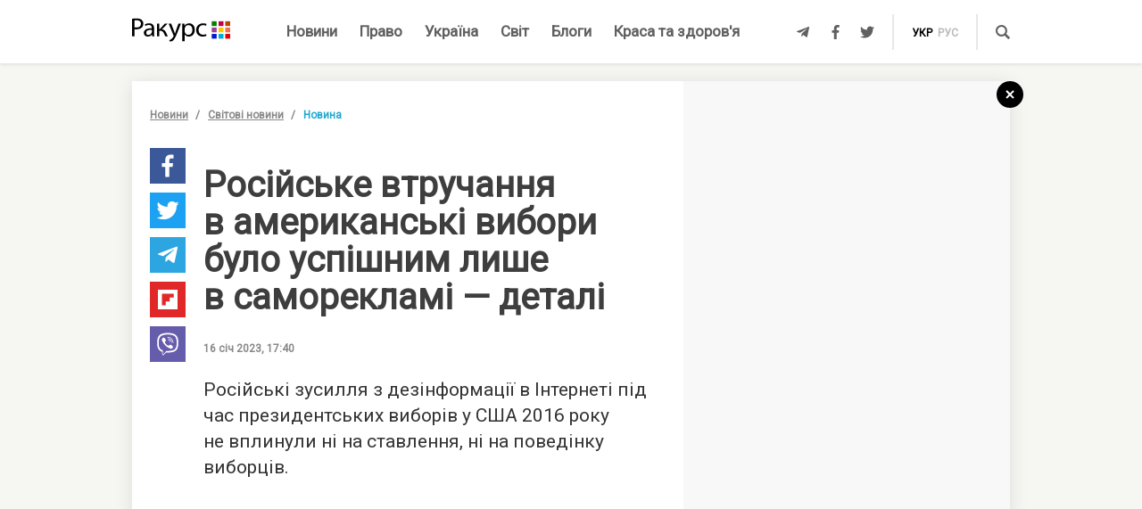

--- FILE ---
content_type: text/html; charset=UTF-8
request_url: https://racurs.ua/ua/n178922-rosiyske-vtruchannya-v-amerykanski-vybory-bulo-uspishnym-lyshe-v-samoreklami-detali.html
body_size: 9764
content:
<!DOCTYPE html><html lang="uk"><head><meta charset="UTF-8">
<title>Російське втручання в американські вибори було успішним лише в саморекламі – агресія росії</title>
<meta http-equiv="X-UA-Compatible" content="IE=edge">
<meta name="viewport" content="width=device-width, user-scalable=no, initial-scale=1.0, maximum-scale=1.0, minimum-scale=1.0">
<link rel="apple-touch-icon" sizes="180x180" href="/static/apple-touch-icon.png">
<link rel="icon" type="image/png" sizes="32x32" href="/static/favicon-32x32.png">
<link rel="icon" type="image/png" sizes="16x16" href="/static/favicon-16x16.png">
<link rel="manifest" href="/static/site.webmanifest">
<link rel="mask-icon" href="/static/safari-pinned-tab.svg" color="#5bbad5">
<meta name="msapplication-TileColor" content="#603cba">
<meta name="theme-color" content="#ffffff">
<link href="/static/css/styles.css?v=48" rel="stylesheet">
<meta name="description" content="Російська дезінформаційна кампанія у США виявилася успішною передусім у саморекламі  власної нібито ефективності">

<link rel="shortcut icon" type="image/x-icon" href="/favicon.ico"/>

<meta name="classification" content="news,Ukrainian news,news articles,editorial articles,blogs,information,worldwide news" />
<meta name="distribution" content="Global" />
<meta name="rating" content="General" />
<meta name="publisher" content="Ракурс" />
<meta name="copyright" content="Ракурс" />
<meta name="google-site-verification" content="uw_LwcWhGzFb8b-20DPF2wl8H3rsozzgvfJWkLjVAhY" />
<meta property="fb:pages" content="476359735731523" />

<link rel="dns-prefetch" href="https://cdn.ampproject.org">


<!-- Global site tag (gtag.js) - Google Analytics -->
<script async src="https://www.googletagmanager.com/gtag/js?id=UA-35562710-1" type="b2c6bacb6922d73dfcfda019-text/javascript"></script>
<script type="b2c6bacb6922d73dfcfda019-text/javascript">
  window.dataLayer = window.dataLayer || [];
  function gtag(){dataLayer.push(arguments);}
  gtag('js', new Date());

  gtag('config', 'UA-35562710-1');
</script>
<script type="b2c6bacb6922d73dfcfda019-text/javascript">
    var Pro = Pro || function () {
    };
    Pro.language = "ua";
    Pro.fbLocale = "uk_UA";
</script>



<meta name="robots" content="index, follow" />
<meta property="og:type" content="article" />
<meta name="keywords" content="агресія Росії, США, Трамп" />
<meta property="twitter:card" content="summary_large_image" />
<meta property="twitter:creator" content="@racursua" />
<meta property="og:title" content="Російське втручання в американські вибори було успішним лише в саморекламі – агресія росії" />
<meta property="twitter:title" content="Російське втручання в американські вибори було успішним лише в саморекламі – агресія росії" />
<meta property="og:url" content="https://racurs.ua/ua/n178922-rosiyske-vtruchannya-v-amerykanski-vybory-bulo-uspishnym-lyshe-v-samoreklami-detali.html" />
<meta property="og:description" content="Російська дезінформаційна кампанія у США виявилася успішною передусім у саморекламі  власної нібито ефективності" />
<meta property="twitter:description" content="Російська дезінформаційна кампанія у США виявилася успішною передусім у саморекламі  власної нібито ефективності" />
<meta property="og:image" content="https://racurs.ua/content/images/Publication/News/17/89/22/preview_w696zc1.jpg" />
<meta property="twitter:image" content="https://racurs.ua/content/images/Publication/News/17/89/22/preview_w696zc1.jpg" />
<link rel="next" href="/ua/n178921-zvilnyty-arestovycha-nardepy-zbyraut-pidpysy-pid-zvernennyam-do-iermaka.html" />
<link rel="previous" href="/ua/n178923-povitryanyh-tryvog-moje-pobilshaty-cherez-rosiyski-navchannya-u-bilorusi-povitryani-syly.html" />
<link hreflang="uk" rel="alternate" href="https://racurs.ua/ua/n178922-rosiyske-vtruchannya-v-amerykanski-vybory-bulo-uspishnym-lyshe-v-samoreklami-detali.html" />
<link rel="canonical" href="https://racurs.ua/ua/n178922-rosiyske-vtruchannya-v-amerykanski-vybory-bulo-uspishnym-lyshe-v-samoreklami-detali.html" />
<link hreflang="ru" rel="alternate" href="https://racurs.ua/n178922-rossiyskoe-vmeshatelstvo-v-amerikanskie-vybory-bylo-uspeshnym-tolko-v-samoreklame-detali.html" />
<script data-cfasync="false" nonce="3d11ff47-596c-48c3-948e-7dc0eb7ccffa">try{(function(w,d){!function(j,k,l,m){if(j.zaraz)console.error("zaraz is loaded twice");else{j[l]=j[l]||{};j[l].executed=[];j.zaraz={deferred:[],listeners:[]};j.zaraz._v="5874";j.zaraz._n="3d11ff47-596c-48c3-948e-7dc0eb7ccffa";j.zaraz.q=[];j.zaraz._f=function(n){return async function(){var o=Array.prototype.slice.call(arguments);j.zaraz.q.push({m:n,a:o})}};for(const p of["track","set","debug"])j.zaraz[p]=j.zaraz._f(p);j.zaraz.init=()=>{var q=k.getElementsByTagName(m)[0],r=k.createElement(m),s=k.getElementsByTagName("title")[0];s&&(j[l].t=k.getElementsByTagName("title")[0].text);j[l].x=Math.random();j[l].w=j.screen.width;j[l].h=j.screen.height;j[l].j=j.innerHeight;j[l].e=j.innerWidth;j[l].l=j.location.href;j[l].r=k.referrer;j[l].k=j.screen.colorDepth;j[l].n=k.characterSet;j[l].o=(new Date).getTimezoneOffset();if(j.dataLayer)for(const t of Object.entries(Object.entries(dataLayer).reduce((u,v)=>({...u[1],...v[1]}),{})))zaraz.set(t[0],t[1],{scope:"page"});j[l].q=[];for(;j.zaraz.q.length;){const w=j.zaraz.q.shift();j[l].q.push(w)}r.defer=!0;for(const x of[localStorage,sessionStorage])Object.keys(x||{}).filter(z=>z.startsWith("_zaraz_")).forEach(y=>{try{j[l]["z_"+y.slice(7)]=JSON.parse(x.getItem(y))}catch{j[l]["z_"+y.slice(7)]=x.getItem(y)}});r.referrerPolicy="origin";r.src="/cdn-cgi/zaraz/s.js?z="+btoa(encodeURIComponent(JSON.stringify(j[l])));q.parentNode.insertBefore(r,q)};["complete","interactive"].includes(k.readyState)?zaraz.init():j.addEventListener("DOMContentLoaded",zaraz.init)}}(w,d,"zarazData","script");window.zaraz._p=async d$=>new Promise(ea=>{if(d$){d$.e&&d$.e.forEach(eb=>{try{const ec=d.querySelector("script[nonce]"),ed=ec?.nonce||ec?.getAttribute("nonce"),ee=d.createElement("script");ed&&(ee.nonce=ed);ee.innerHTML=eb;ee.onload=()=>{d.head.removeChild(ee)};d.head.appendChild(ee)}catch(ef){console.error(`Error executing script: ${eb}\n`,ef)}});Promise.allSettled((d$.f||[]).map(eg=>fetch(eg[0],eg[1])))}ea()});zaraz._p({"e":["(function(w,d){})(window,document)"]});})(window,document)}catch(e){throw fetch("/cdn-cgi/zaraz/t"),e;};</script></head><body><div id="fb-root"></div>
<!--<div class="main_advertisement">-->
<!--</div>-->

<header id="headerNav" class="header_menu">
    <div class="container">
        <section class="left_side">
            <button class="nav_toggle">
                <span></span>
                <span></span>
                <span></span>
            </button>
            <a class="logo" href="https://racurs.ua/ua">
                <img src="/static/img/logo.svg" alt="Ракурс">
            </a>
        </section>
        <nav class="main_menu">
    <ul>
                                <li class="main_menu_item color_news">
                <a class="link" href="/ua/news-all.html">Новини</a>
                            </li>
                                <li class="main_menu_item color_law">
                <a class="link" href="/ua/pravo.html">Право</a>
                                    <ul class="submenu">
                                                    <li><a href="/ua/pravo/prava-cheloveka.html">Права людини</a></li>
                                                    <li><a href="/ua/pravo/zakon-pravo.html">Закон</a></li>
                                                    <li><a href="/ua/pravo/sud-pravo-zakon.html">Суд</a></li>
                                                    <li><a href="/ua/pravo/advokat.html">Адвокатура</a></li>
                                            </ul>
                            </li>
                                <li class="main_menu_item color_ukraine">
                <a class="link" href="/ua/obshestvo.html">Україна</a>
                                    <ul class="submenu">
                                                    <li><a href="/ua/obshestvo/sotsium.html">Громада</a></li>
                                                    <li><a href="/ua/obshestvo/meditsina-zdorovje.html">Медицина</a></li>
                                                    <li><a href="/ua/obshestvo/politika.html">Політика</a></li>
                                                    <li><a href="/ua/obshestvo/obrazovanie.html">Освіта</a></li>
                                                    <li><a href="/ua/obshestvo/economika.html">Гроші</a></li>
                                                    <li><a href="/ua/obshestvo/potrebitel.html">Якість життя</a></li>
                                            </ul>
                            </li>
                                <li class="main_menu_item color_world">
                <a class="link" href="/ua/mir.html">Світ</a>
                            </li>
                                <li class="main_menu_item color_blogs">
                <a class="link" href="/ua/blogs.html">Блоги</a>
                            </li>
                                <li class="main_menu_item color_beauty_health">
                <a class="link" href="/ua/krasota-i-zdorovie.html">Краса та здоров'я</a>
                                    <ul class="submenu">
                                                    <li><a href="/ua/krasota-i-zdorovie/medicina.html">Здоров'я</a></li>
                                                    <li><a href="/ua/krasota-i-zdorovie/psyhologia.html">Психологія</a></li>
                                                    <li><a href="/ua/krasota-i-zdorovie/kosmetologiya.html">Косметологія</a></li>
                                            </ul>
                            </li>
            </ul>
</nav>        <section class="right_side">
            <ul class="social">
            <li>
            <a class="icon tlgrm" href="https://t.me/lex_info" target="_blank" rel="nofollow" itemprop="sameAs">
                <i class="fab fa-telegram-plane"></i>
            </a>
        </li>
            <li>
            <a class="icon fb" href="https://www.facebook.com/RacursUA/" target="_blank" rel="nofollow" itemprop="sameAs">
                <i class="fab fa-facebook-f"></i>
            </a>
        </li>
            <li>
            <a class="icon twi" href="https://twitter.com/racursua" target="_blank" rel="nofollow" itemprop="sameAs">
                <i class="fab fa-twitter"></i>
            </a>
        </li>
    </ul>            <ul class="lang_switch">
            <li>
            <a class="current" href="/ua/n178922-rosiyske-vtruchannya-v-amerykanski-vybory-bulo-uspishnym-lyshe-v-samoreklami-detali.html" title="Українська" hreflang="uk">укр</a>
        </li>
            <li>
            <a  href="/n178922-rossiyskoe-vmeshatelstvo-v-amerikanskie-vybory-bylo-uspeshnym-tolko-v-samoreklame-detali.html" title="Русский" hreflang="ru">рус</a>
        </li>
    </ul>            <a class="mob-link" href="/ua/news-all.html">
                Новини            </a>
            <button type="button" data-type="open-search-input" class="search_btn">
                <span class="icon search"></span>
            </button>
            <form class="search-container" action="/search.html">
                <button type="submit" class="search_btn">
                    <span class="icon search"></span>
                </button>
                <input type="text" placeholder="Пошук" name="s[search]">
                <button type="button" class="close">
                    <i class="fas fa-times-circle"></i>
                </button>
            </form>
        </section>
    </div>
</header>

<div class="menu_sidebar_wr">
    <div class="menu_sidebar">
        <nav class="mob_menu">
    <ul>
                                <li class="mob_menu_item color_news">
                <div class="item_btn">
                    <a class="link" href="/ua/news-all.html">Новини</a>
                                    </div>
                            </li>
                                <li class="mob_menu_item color_law">
                <div class="item_btn">
                    <a class="link" href="/ua/pravo.html">Право</a>
                                            <button type="button" class="toggle"><i class="fas fa-angle-up"></i></button>
                                    </div>
                                    <ul class="dropdown">
                                                    <li><a href="/ua/pravo/prava-cheloveka.html">Права людини</a></li>
                                                    <li><a href="/ua/pravo/zakon-pravo.html">Закон</a></li>
                                                    <li><a href="/ua/pravo/sud-pravo-zakon.html">Суд</a></li>
                                                    <li><a href="/ua/pravo/advokat.html">Адвокатура</a></li>
                                            </ul>
                            </li>
                                <li class="mob_menu_item color_ukraine">
                <div class="item_btn">
                    <a class="link" href="/ua/obshestvo.html">Україна</a>
                                            <button type="button" class="toggle"><i class="fas fa-angle-up"></i></button>
                                    </div>
                                    <ul class="dropdown">
                                                    <li><a href="/ua/obshestvo/sotsium.html">Громада</a></li>
                                                    <li><a href="/ua/obshestvo/meditsina-zdorovje.html">Медицина</a></li>
                                                    <li><a href="/ua/obshestvo/politika.html">Політика</a></li>
                                                    <li><a href="/ua/obshestvo/obrazovanie.html">Освіта</a></li>
                                                    <li><a href="/ua/obshestvo/economika.html">Гроші</a></li>
                                                    <li><a href="/ua/obshestvo/potrebitel.html">Якість життя</a></li>
                                            </ul>
                            </li>
                                <li class="mob_menu_item color_world">
                <div class="item_btn">
                    <a class="link" href="/ua/mir.html">Світ</a>
                                    </div>
                            </li>
                                <li class="mob_menu_item color_blogs">
                <div class="item_btn">
                    <a class="link" href="/ua/blogs.html">Блоги</a>
                                    </div>
                            </li>
                                <li class="mob_menu_item color_beauty_health">
                <div class="item_btn">
                    <a class="link" href="/ua/krasota-i-zdorovie.html">Краса та здоров'я</a>
                                            <button type="button" class="toggle"><i class="fas fa-angle-up"></i></button>
                                    </div>
                                    <ul class="dropdown">
                                                    <li><a href="/ua/krasota-i-zdorovie/medicina.html">Здоров'я</a></li>
                                                    <li><a href="/ua/krasota-i-zdorovie/psyhologia.html">Психологія</a></li>
                                                    <li><a href="/ua/krasota-i-zdorovie/kosmetologiya.html">Косметологія</a></li>
                                            </ul>
                            </li>
            </ul>
</nav>
        <div class="wrapper">
            <form class="search-container" action="/search.html">
                <button type="submit" class="search_btn">
                    <span class="icon search"></span>
                </button>
                <input type="text" placeholder="Пошук" name="s[search]">
            </form>
            <ul class="social">
            <li>
            <a class="icon tlgrm" href="https://t.me/lex_info" target="_blank" rel="nofollow" itemprop="sameAs">
                <i class="fab fa-telegram-plane"></i>
            </a>
        </li>
            <li>
            <a class="icon fb" href="https://www.facebook.com/RacursUA/" target="_blank" rel="nofollow" itemprop="sameAs">
                <i class="fab fa-facebook-f"></i>
            </a>
        </li>
            <li>
            <a class="icon twi" href="https://twitter.com/racursua" target="_blank" rel="nofollow" itemprop="sameAs">
                <i class="fab fa-twitter"></i>
            </a>
        </li>
    </ul>        </div>
    </div>
    <div class="backdrop"></div>
</div><main class="main-content inner-page"><div class="inner-page-container"><div class="social-sidebar-wr"><ul class="big_social sticky hide">    <li><a href="https://facebook.com/sharer/sharer.php?u=https%3A%2F%2Fracurs.ua%2Fn178922-rosiyske-vtruchannya-v-amerykanski-vybory-bulo-uspishnym-lyshe-v-samoreklami-detali.html" class="icon fb" target="_blank"><i class="fab fa-facebook-f"></i></a></li>
    <li><a href="https://twitter.com/intent/tweet/?url=https%3A%2F%2Fracurs.ua%2Fn178922-rosiyske-vtruchannya-v-amerykanski-vybory-bulo-uspishnym-lyshe-v-samoreklami-detali.html&amp;text=%D0%A0%D0%BE%D1%81%D1%96%D0%B9%D1%81%D1%8C%D0%BA%D0%B5+%D0%B2%D1%82%D1%80%D1%83%D1%87%D0%B0%D0%BD%D0%BD%D1%8F+%D0%B2+%D0%B0%D0%BC%D0%B5%D1%80%D0%B8%D0%BA%D0%B0%D0%BD%D1%81%D1%8C%D0%BA%D1%96+%D0%B2%D0%B8%D0%B1%D0%BE%D1%80%D0%B8+%D0%B1%D1%83%D0%BB%D0%BE+%D1%83%D1%81%D0%BF%D1%96%D1%88%D0%BD%D0%B8%D0%BC+%D0%BB%D0%B8%D1%88%D0%B5+%D0%B2+%D1%81%D0%B0%D0%BC%D0%BE%D1%80%D0%B5%D0%BA%D0%BB%D0%B0%D0%BC%D1%96+%E2%80%93+%D0%B0%D0%B3%D1%80%D0%B5%D1%81%D1%96%D1%8F+%D1%80%D0%BE%D1%81%D1%96%D1%97" class="icon twi" target="_blank"><i class="fab fa-twitter"></i></a></li>
    <li><a href="https://telegram.me/share/url?url=https%3A%2F%2Fracurs.ua%2Fn178922-rosiyske-vtruchannya-v-amerykanski-vybory-bulo-uspishnym-lyshe-v-samoreklami-detali.html&amp;text=%D0%A0%D0%BE%D1%81%D1%96%D0%B9%D1%81%D1%8C%D0%BA%D0%B5+%D0%B2%D1%82%D1%80%D1%83%D1%87%D0%B0%D0%BD%D0%BD%D1%8F+%D0%B2+%D0%B0%D0%BC%D0%B5%D1%80%D0%B8%D0%BA%D0%B0%D0%BD%D1%81%D1%8C%D0%BA%D1%96+%D0%B2%D0%B8%D0%B1%D0%BE%D1%80%D0%B8+%D0%B1%D1%83%D0%BB%D0%BE+%D1%83%D1%81%D0%BF%D1%96%D1%88%D0%BD%D0%B8%D0%BC+%D0%BB%D0%B8%D1%88%D0%B5+%D0%B2+%D1%81%D0%B0%D0%BC%D0%BE%D1%80%D0%B5%D0%BA%D0%BB%D0%B0%D0%BC%D1%96+%E2%80%93+%D0%B0%D0%B3%D1%80%D0%B5%D1%81%D1%96%D1%8F+%D1%80%D0%BE%D1%81%D1%96%D1%97" class="icon tlgrm" target="_blank"><i class="fab fa-telegram-plane"></i></a></li>
    <li><a href="https://share.flipboard.com/bookmarklet/popout?v=2&amp;url=https%3A%2F%2Fracurs.ua%2Fn178922-rosiyske-vtruchannya-v-amerykanski-vybory-bulo-uspishnym-lyshe-v-samoreklami-detali.html&amp;title=%D0%A0%D0%BE%D1%81%D1%96%D0%B9%D1%81%D1%8C%D0%BA%D0%B5+%D0%B2%D1%82%D1%80%D1%83%D1%87%D0%B0%D0%BD%D0%BD%D1%8F+%D0%B2+%D0%B0%D0%BC%D0%B5%D1%80%D0%B8%D0%BA%D0%B0%D0%BD%D1%81%D1%8C%D0%BA%D1%96+%D0%B2%D0%B8%D0%B1%D0%BE%D1%80%D0%B8+%D0%B1%D1%83%D0%BB%D0%BE+%D1%83%D1%81%D0%BF%D1%96%D1%88%D0%BD%D0%B8%D0%BC+%D0%BB%D0%B8%D1%88%D0%B5+%D0%B2+%D1%81%D0%B0%D0%BC%D0%BE%D1%80%D0%B5%D0%BA%D0%BB%D0%B0%D0%BC%D1%96+%E2%80%93+%D0%B0%D0%B3%D1%80%D0%B5%D1%81%D1%96%D1%8F+%D1%80%D0%BE%D1%81%D1%96%D1%97" class="icon flipboard" target="_blank"><i class="fab fa-flipboard"></i></a></li>
    <li><a href="viber://forward?text=https%3A%2F%2Fracurs.ua%2Fn178922-rosiyske-vtruchannya-v-amerykanski-vybory-bulo-uspishnym-lyshe-v-samoreklami-detali.html" class="icon viber" target="_blank"><i class="fab fa-viber"></i></a></li>
</ul></div><section class="block_section inner_content_section"><div class="container container_padding"><a class="back-to-home" href="/"><svg width="30px" height="30px" viewBox="0 0 30 30" version="1.1" xmlns="https://www.w3.org/2000/svg" xmlns:xlink="https://www.w3.org/1999/xlink"><defs></defs><g id="closeBtnId" stroke="none" stroke-width="1" fill="none" fill-rule="evenodd"><g id="inner-page-1_1" transform="translate(-1318.000000, -180.000000)"><g id="back-arrow-copy" transform="translate(1318.000000, 180.000000)"><circle class="back-to-home-oval" id="Oval" cx="15" cy="15" r="15"></circle><g class="back-to-home-icon" id="Group-2" transform="translate(11.000000, 10.000000)" stroke-width="2"><path d="M8,1 L0,9 L8,1 Z" id="Line-2"></path><path d="M1.42108547e-15,0.818181818 L8,9" id="Line-3"></path></g></g></g></g></svg></a><div class="wrapper"><div class="left_wr"><ol class="breadcrumbs"><li><a href="/ua/news-all.html">Новини</a></li><li><a href="/ua/news-novosti-mira.html"> Світові новини</a></li><li>Новина</li></ol><div class="content_wr"><div class="content"><div class="n_material_content under_material_content no_overflow"><!-- google_ad_section_start --><span itemscope itemtype="https://schema.org/NewsArticle"><span class="hide" itemprop="publisher" itemscope itemtype="https://schema.org/Organization"><span itemprop="name">Ракурс</span><span itemprop="url">https://racurs.ua/</span><span itemprop="logo" itemscope itemtype="https://schema.org/ImageObject"><img itemprop="url image" src="/media/images/logo-14.png"><meta itemprop="width" content="180"><meta itemprop="height" content="50"></span></span><link class="hide" itemprop="mainEntityOfPage" itemscope href="https://racurs.ua/ua/n178922-rosiyske-vtruchannya-v-amerykanski-vybory-bulo-uspishnym-lyshe-v-samoreklami-detali.html"><div class="article_inner"><span itemprop="image" itemscope itemtype="https://schema.org/ImageObject"><img class="main_img" itemprop="url" src="/content/images/Publication/News/17/89/22/preview_w698zc0.jpg" alt="Росіяни намагалися вплинути на вибори у США, фото:"><meta itemprop="width" content="698"><meta itemprop="height" content="366"></span><div class="main_image_alt">Росіяни намагалися вплинути на вибори у США, фото:</div><div class="mb_20"></div><h1 itemprop="headline">Російське втручання в американські вибори було успішним лише в саморекламі — деталі</h1><span class="hide" itemprop="url">https://racurs.ua/ua/n178922-rosiyske-vtruchannya-v-amerykanski-vybory-bulo-uspishnym-lyshe-v-samoreklami-detali.html</span><div class="author"><div class="left_side"><span class="data">16 січ 2023, 17:40</span></div><div class="right_side"><a href="#" class="article_views"><span class="views_icon"></span><span class="views_number" data-nid="178922">999</span></a></div></div><meta itemprop="datePublished" content="2023-01-16T17:40:00+02:00"><meta itemprop="dateModified" content="2023-01-16T21:26:37+02:00"><span class="hide" itemprop="author">Ракурс</span><meta itemprop="alternativeHeadline" content="Російська дезінформаційна кампанія у США виявилася успішною передусім у саморекламі власної нібито ефективності"><span class="articleBody" itemprop="articleBody"><p>
 Російські зусилля з&nbsp;дезінформації в&nbsp;Інтернеті під час президентських виборів у&nbsp;США 2016 року не&nbsp;вплинули ні&nbsp;на&nbsp;ставлення, ні&nbsp;на&nbsp;поведінку виборців.
</p><style>
.in_text_content_22 { 
 width: 300px; 
 height: 600px; 
}
@media(min-width: 600px) { 
 .in_text_content_22 { 
 width: 580px; 
 height: 400px; 
 } 
}
.adsbygoogle {
 touch-action: manipulation;
}
</style><!-- 580x400-intext-ru --><div align="center"><ins class="adsbygoogle in_text_content_22"
 style="display:inline-block; text-align:center;"
 data-ad-client="ca-pub-7706223251672366"
 data-ad-slot="3720659219"
 data-full-width-responsive="true"></ins></div><script type="b2c6bacb6922d73dfcfda019-text/javascript">
(adsbygoogle = window.adsbygoogle || []).push({});
</script><p>
 Але російська кампанія з&nbsp;дезінформації досягла найбільшого успіху в&nbsp;питанні самореклами&nbsp;&mdash; переконала американців у&nbsp;тому, що&nbsp;вона насправді нібито була успішною. Про
 це&nbsp;свідчать результати нового дослідження групи вчених з&nbsp;Копенгагена, Нью-Йорка, Дубліна та&nbsp;Мюнхена, повідомляє прес-служба Копенгагенського університету.
</p><blockquote><p>
 Загалом ми&nbsp;не&nbsp;знаходимо доказів того, що&nbsp;російська кампанія з&nbsp;дезінформації в&nbsp;соціальних мережах вплинула на&nbsp;політичне ставлення американців або на&nbsp;моделі
 голосування,&nbsp;&mdash; наголошують дослідники.
 </p></blockquote><p>
 Згідно з&nbsp;дослідженням, російська кампанія у&nbsp;Твіттері передусім охопила невелику групу сильно налаштованих республіканців, яких навряд чи&nbsp;потрібно було переконувати голосувати
 за&nbsp;Дональда Трампа.
</p><blockquote><p>
 Ті, хто ідентифікував себе як&nbsp;&laquo;стійкі республіканці&raquo;, отримали приблизно в&nbsp;дев&rsquo;ять разів більше російських постів, ніж ті, хто ідентифікував себе як&nbsp;демократи або незалежні,&nbsp;&mdash;
 пояснюють учені.
 </p></blockquote><p>
 Загалом, російська кампанія була дуже таргетованою: 70% показів припадали на&nbsp;лише 1% користувачів.
</p><p>
 Причину обмеженого ефекту російського втручання, можливо, слід шукати в&nbsp;тому, що&nbsp;воно було значно затьмарене контентом американських новинних ЗМІ та&nbsp;політиків.
</p><blockquote><p>
 В&nbsp;середньому американці в&nbsp;Твіттері в&nbsp;жовтні 2016 року щодня стикалися з&nbsp;приблизно чотирма повідомленнями з&nbsp;російських профілів у&nbsp;Твіттері. Але за&nbsp;той&nbsp;же період вони бачили в&nbsp;середньому 106 постів від національних ЗМІ та&nbsp;35 постів від американських політиків,&nbsp;&mdash; зазначають дослідники.
 </p></blockquote><p>
 Також заглушити контент російської кампанії допомагали інші джерела, такі як&nbsp;телеканали та&nbsp;онлайн новини.
</p><p>
 Проте спроба росії змінити результат виборів могла мати інші наслідки.
</p><blockquote><p>
 Навіть якщо російська активність у&nbsp;Твіттері не&nbsp;змогла змінити ставлення виборців, вона все одно могла вплинути на&nbsp;вибори та&nbsp;чесність виборів у&nbsp;США, переконавши
 американців у&nbsp;тому, що&nbsp;російське втручання у&nbsp;соціальні мережі було дійсно успішним,&nbsp;&mdash; зазначають учені.
 </p><p></blockquote></p><article class="article type-2 backlink color_ukraine"><a href="/ua/n123605-peremozi-trampa-na-vyborah-spryyaly-metody-vysvitlennya-debativ-z-yogo-uchastu-ucheni.html" class="article_wr"><div class="article_bg" style="background-image:url('/content/images/Publication/News/12/36/05/preview_w264zc0.jpg')"></div><div class="article_content"><div class="article_content_wr"><span class="article_read">Читайте також</span><h4 class="article_title">Перемозі Трампа на виборах сприяли методи висвітлення дебатів за його участі — учені</h4><div class="article_footer"><div class="footer_left"><div class="article_subject">Новини України</div></div></div></div></div></a></article></span></div><div class="article_inner_footer"><div class="top-wr"><p class="source">
 Джерело:
 <a>Ракурс</a></p><br/><p class="error_found">
 Помітили помилку?<br>Виділіть і натисніть Ctrl / Cmd + Enter </p></div><div class="bottom-wr"><ul class="big_social horizontal"><li><a href="https://facebook.com/sharer/sharer.php?u=https%3A%2F%2Fracurs.ua%2Fn178922-rosiyske-vtruchannya-v-amerykanski-vybory-bulo-uspishnym-lyshe-v-samoreklami-detali.html" class="icon fb" target="_blank"><i class="fab fa-facebook-f"></i></a></li><li><a href="https://twitter.com/intent/tweet/?url=https%3A%2F%2Fracurs.ua%2Fn178922-rosiyske-vtruchannya-v-amerykanski-vybory-bulo-uspishnym-lyshe-v-samoreklami-detali.html&amp;text=%D0%A0%D0%BE%D1%81%D1%96%D0%B9%D1%81%D1%8C%D0%BA%D0%B5+%D0%B2%D1%82%D1%80%D1%83%D1%87%D0%B0%D0%BD%D0%BD%D1%8F+%D0%B2+%D0%B0%D0%BC%D0%B5%D1%80%D0%B8%D0%BA%D0%B0%D0%BD%D1%81%D1%8C%D0%BA%D1%96+%D0%B2%D0%B8%D0%B1%D0%BE%D1%80%D0%B8+%D0%B1%D1%83%D0%BB%D0%BE+%D1%83%D1%81%D0%BF%D1%96%D1%88%D0%BD%D0%B8%D0%BC+%D0%BB%D0%B8%D1%88%D0%B5+%D0%B2+%D1%81%D0%B0%D0%BC%D0%BE%D1%80%D0%B5%D0%BA%D0%BB%D0%B0%D0%BC%D1%96+%E2%80%93+%D0%B0%D0%B3%D1%80%D0%B5%D1%81%D1%96%D1%8F+%D1%80%D0%BE%D1%81%D1%96%D1%97" class="icon twi" target="_blank"><i class="fab fa-twitter"></i></a></li><li><a href="https://telegram.me/share/url?url=https%3A%2F%2Fracurs.ua%2Fn178922-rosiyske-vtruchannya-v-amerykanski-vybory-bulo-uspishnym-lyshe-v-samoreklami-detali.html&amp;text=%D0%A0%D0%BE%D1%81%D1%96%D0%B9%D1%81%D1%8C%D0%BA%D0%B5+%D0%B2%D1%82%D1%80%D1%83%D1%87%D0%B0%D0%BD%D0%BD%D1%8F+%D0%B2+%D0%B0%D0%BC%D0%B5%D1%80%D0%B8%D0%BA%D0%B0%D0%BD%D1%81%D1%8C%D0%BA%D1%96+%D0%B2%D0%B8%D0%B1%D0%BE%D1%80%D0%B8+%D0%B1%D1%83%D0%BB%D0%BE+%D1%83%D1%81%D0%BF%D1%96%D1%88%D0%BD%D0%B8%D0%BC+%D0%BB%D0%B8%D1%88%D0%B5+%D0%B2+%D1%81%D0%B0%D0%BC%D0%BE%D1%80%D0%B5%D0%BA%D0%BB%D0%B0%D0%BC%D1%96+%E2%80%93+%D0%B0%D0%B3%D1%80%D0%B5%D1%81%D1%96%D1%8F+%D1%80%D0%BE%D1%81%D1%96%D1%97" class="icon tlgrm" target="_blank"><i class="fab fa-telegram-plane"></i></a></li><li><a href="https://share.flipboard.com/bookmarklet/popout?v=2&amp;url=https%3A%2F%2Fracurs.ua%2Fn178922-rosiyske-vtruchannya-v-amerykanski-vybory-bulo-uspishnym-lyshe-v-samoreklami-detali.html&amp;title=%D0%A0%D0%BE%D1%81%D1%96%D0%B9%D1%81%D1%8C%D0%BA%D0%B5+%D0%B2%D1%82%D1%80%D1%83%D1%87%D0%B0%D0%BD%D0%BD%D1%8F+%D0%B2+%D0%B0%D0%BC%D0%B5%D1%80%D0%B8%D0%BA%D0%B0%D0%BD%D1%81%D1%8C%D0%BA%D1%96+%D0%B2%D0%B8%D0%B1%D0%BE%D1%80%D0%B8+%D0%B1%D1%83%D0%BB%D0%BE+%D1%83%D1%81%D0%BF%D1%96%D1%88%D0%BD%D0%B8%D0%BC+%D0%BB%D0%B8%D1%88%D0%B5+%D0%B2+%D1%81%D0%B0%D0%BC%D0%BE%D1%80%D0%B5%D0%BA%D0%BB%D0%B0%D0%BC%D1%96+%E2%80%93+%D0%B0%D0%B3%D1%80%D0%B5%D1%81%D1%96%D1%8F+%D1%80%D0%BE%D1%81%D1%96%D1%97" class="icon flipboard" target="_blank"><i class="fab fa-flipboard"></i></a></li><li><a href="viber://forward?text=https%3A%2F%2Fracurs.ua%2Fn178922-rosiyske-vtruchannya-v-amerykanski-vybory-bulo-uspishnym-lyshe-v-samoreklami-detali.html" class="icon viber" target="_blank"><i class="fab fa-viber"></i></a></li></ul></div><span class="next_url" data-url="/ua/n178921-zvilnyty-arestovycha-nardepy-zbyraut-pidpysy-pid-zvernennyam-do-iermaka.html"></span></div></span><!-- google_ad_section_end --><script type="b2c6bacb6922d73dfcfda019-text/javascript">
 window.newsData = {
 id: '178922',
 alias: 'rosiyske-vtruchannya-v-amerykanski-vybory-bulo-uspishnym-lyshe-v-samoreklami-detali',
 title: 'Російське втручання в американські вибори було успішним лише в саморекламі — деталі',
 shortUrl: '/ua/n178922'
 };
</script>
<!-- Добавьте этот код в то место, где должен быть баннер --><div style="text-align: center; margin: 20px 0;"><a href="https://florita.com.ua/" target="_blank"><img src="https://racurs.ua/content/images/Publication/Article/new_668/content/BA_banner.png" style="max-width: 100%; height: auto;"></a></div><br /><br /><!-- Composite Start --><div id="M465236ScriptRootC1312189"></div><script src="https://jsc.idealmedia.io/r/a/racurs.ua.1312189.js" async type="b2c6bacb6922d73dfcfda019-text/javascript"></script><!-- Composite End -->

</div></div></div></div><div class="right_wr"><div class="sticky"><div class="news_list"><div class="news_list_left"><style type="text/css">
 .article_bg.blog_article_bg {
 background-size: contain;
 }
</style><article class="article type-2 color_law"><a href="/ua/3131-suddya-perekrutyla-obstavyny-provadjennya-aby-prypynyty-translyaciu-zasidan-advokat.html" class="article_wr"><div class="article_bg" style="background-image:url('/content/images/Publication/Article/31/31/preview_w264zc1.jpg')"></div><div class="article_content"><div class="article_content_wr"><h4 class="article_title">Суддя перекрутила обставини провадження, аби припинити трансляцію засідань — адвокат</h4><div class="article_footer"><div class="footer_left"><div class="article_subject">Суд</div></div></div></div></div></a></article><style type="text/css">
 .article_bg.blog_article_bg {
 background-size: contain;
 }
</style><article class="article type-2 color_ukraine"><a href="/ua/3128-sprava-yanukovycha-jyve-yak-psevdoamerykanskyy-bankopad-pidryvaie-ievrointegraciu-ukrayiny.html" class="article_wr"><div class="article_bg" style="background-image:url('/content/images/Publication/Article/31/28/preview_w264zc1.jpg')"></div><div class="article_content"><div class="article_content_wr"><h4 class="article_title">Справа Януковича живе: як «псевдоамериканський» банкопад підриває євроінтеграцію України</h4><div class="article_footer"><div class="footer_left"><div class="article_subject">Гроші</div></div></div></div></div></a></article><style type="text/css">
 .article_bg.blog_article_bg {
 background-size: contain;
 }
</style><article class="article type-2 color_law"><a href="/ua/3106-suddi-poza-zakonom.html" class="article_wr"><div class="article_bg" style="background-image:url('/content/images/Publication/Article/31/06/preview_w264zc1.jpg')"></div><div class="article_content"><div class="article_content_wr"><h4 class="article_title">Судді поза законом</h4><div class="article_footer"><div class="footer_left"><div class="article_subject">Суд</div></div></div></div></div></a></article><style type="text/css">
 .article_bg.blog_article_bg {
 background-size: contain;
 }
</style><article class="to-right-side-1 article type-1 color_law"><a href="/ua/3123-po-chomu-podzvin-rozdumy-pro-sens-svyatkuvannya-dnya-konstytuciyi.html" class="article_wr"><div class="article_bg" style="background-image:url('/content/images/Publication/Article/31/23/preview_w336zc1.jpg')"></div><div class="article_content"><div class="article_content_wr"><h4 class="article_title">По чому подзвін? Роздуми про сенс святкування Дня Конституції</h4><div class="article_footer"><div class="footer_left"><div class="article_subject">Право</div><div class="article_date"></div></div><div class="footer_right"><div class="article_views"><div class="views_icon"></div><div class="views_number" data-id="">999</div></div></div></div></div></div></a></article></div><div class="news_list_right no_overflow"><!-- 300x600-sidebar-ru --><ins class="adsbygoogle"
 style="display:inline-block;width:300px;height:600px"
 data-ad-client="ca-pub-7706223251672366"
 data-ad-slot="4582782265"></ins><script type="b2c6bacb6922d73dfcfda019-text/javascript">
 (adsbygoogle = window.adsbygoogle || []).push({});
</script></div></div><!-- Composite Start --><div id="M250178ScriptRootC649200"><div id="M250178PreloadC649200"> Загрузка... </div></div><script type="b2c6bacb6922d73dfcfda019-text/javascript"> (function () { var script = document.createElement('script'); script.src = "//jsc.idealmedia.io/r/a/racurs.ua.649200.js?t=" + Math.floor((new Date()).getTime() / 36e5); script.async = true; document.body.appendChild(script); })(); </script><!-- Composite End --></div></div></div></div></section></div><section class="related_news_section dark"><div class="related_news_content container_padding"><div class="container"><h4 class="title">Новини за темою</h4><div class="news_list"><article class="article type-1 color_law"><a href="/ua/3134-pro-plagiat-v-advokaturi.html" class="article_wr"><div class="article_bg"
 style="background-image:url('/content/images/Publication/Article/31/34/preview_w550zc0.jpg')"></div><div class="article_content"><div class="article_content_wr"><h4 class="article_title">Про плагіат в адвокатурі</h4><div class="article_footer"><div class="footer_left"><div class="article_subject">Адвокатура</div><div class="article_date"></div></div><div class="footer_right"><div class="article_views"><div class="views_icon"></div><div class="views_number" data-aid="3134"></div></div></div></div></div></div></a></article><article class="article type-1 color_world"><a href="/ua/n211361-tramp-anonsuvav-pochatok-boyovyh-diy-proty-meksyky.html" class="article_wr"><div class="article_bg"
 style="background-image:url('/content/images/Publication/News/21/13/61/preview_w550zc0.jpg')"></div><div class="article_content"><div class="article_content_wr"><h2 class="article_title">Трамп анонсував початок бойових дій проти Мексики</h2><div class="article_footer"><div class="footer_left"><h4 class="article_subject"> Світові новини</h4><div class="article_date">11:27&nbsp;&nbsp;&nbsp;9 січ</div></div></div></div></div></a></article><article class="article type-1 color_world"><a href="/ua/n211333-tramp-pidpysav-ukaz-pro-vyhid-ssha-iz-66-mijnarodnyh-organizaciy-bilyy-dim.html" class="article_wr"><div class="article_bg"
 style="background-image:url('/content/images/Publication/News/21/13/33/preview_w550zc0.jpg')"></div><div class="article_content"><div class="article_content_wr"><h2 class="article_title">Трамп підписав указ про вихід США із 66 міжнародних організацій — Білий дім</h2><div class="article_footer"><div class="footer_left"><h4 class="article_subject"> Світові новини</h4><div class="article_date">10:58&nbsp;&nbsp;&nbsp;8 січ</div></div></div></div></div></a></article><article class="article type-1 color_world"><a href="/ua/n211283-my-nadderjava-i-budemo-tak-povodytys-radnyk-trampa.html" class="article_wr"><div class="article_bg"
 style="background-image:url('/content/images/Publication/News/21/12/83/preview_w550zc0.jpg')"></div><div class="article_content"><div class="article_content_wr"><h2 class="article_title">Ми наддержава, і будемо так поводитись — радник Трампа</h2><div class="article_footer"><div class="footer_left"><h4 class="article_subject"> Світові новини</h4><div class="article_date">13:20&nbsp;&nbsp;&nbsp;6 січ</div></div></div></div></div></a></article></div></div></div><div class="container"><a href="/ua/news-all.html" class="show-more-link news">Показати більше</a></div></section><div class="inner-page-container"><section class="block_section"><div class="container container_padding"><header class="block_section_header"><span class="section_color"></span><div class="block_section_header_wr"><div role="tablist" class="block_section_header_tablist"><a aria-selected="true" class="section_title">Новини партнерів</a></div></div></header><div class="no_overflow"><!-- Composite Start --><div id="M465236ScriptRootC1312189"></div><script src="https://jsc.idealmedia.io/r/a/racurs.ua.1312189.js" async type="b2c6bacb6922d73dfcfda019-text/javascript"></script><!-- Composite End -->
</div></div></section></div><div class="spinner-wr"><div id="spinner"></div></div></main><footer class="main_footer">
    <div class="footer-top">
        <div class="container">
            <a href="https://racurs.ua/ua" rel="nofollow" class="logo">
                <img itemprop="url image" src="/static/img/logo.svg" alt="Ракурс">
            </a>
            <p class="descr">Читайте новини України та світу сьогодні на правовому порталі "Ракурс". Останні та головні новини дня, актуальні події, аналітика та правові коментарі. Будьте в курсі всіх новин!</p>
            <div class="wrapper">
                <div class="counters">
                    Останні новини                 </div>
                <ul class="social">
            <li>
            <a class="icon tlgrm" href="https://t.me/lex_info" target="_blank" rel="nofollow" itemprop="sameAs">
                <i class="fab fa-telegram-plane"></i>
            </a>
        </li>
            <li>
            <a class="icon fb" href="https://www.facebook.com/RacursUA/" target="_blank" rel="nofollow" itemprop="sameAs">
                <i class="fab fa-facebook-f"></i>
            </a>
        </li>
            <li>
            <a class="icon twi" href="https://twitter.com/racursua" target="_blank" rel="nofollow" itemprop="sameAs">
                <i class="fab fa-twitter"></i>
            </a>
        </li>
    </ul>            </div>
        </div>
    </div>
    <div class="footer-bottom">
        <div class="container">
            <ul class="links-list">
                <li>
                    <a href="/ua/pages/umovi-obmezhenogo-vikoristannja-materialiv.html" rel="nofollow">
                        Умови використання веб-порталу Racurs.ua                    </a>
                </li>
                <li>
                    <a href="/ua/pages/privacy-policy.html" rel="nofollow">
                        Політика конфіденційності                    </a>
                </li>
                <li>
                    <a href="/ua/contacts.html"
                       rel="nofollow">Контакти</a>
                </li>
                <li><a href="/ua/authors.html"
                       rel="nofollow">Автори</a>
                </li>
                <li><a href="/ua/archive.html"
                       rel="nofollow">Архів</a>
                </li>
                <li><a href="/ua/search.html"
                       rel="nofollow">Пошук</a>
                </li>
            </ul>
            <p class="copyright">&copy; 2012-2026 Ракурс<sup>&reg;</sup></p>
        </div>
    </div>
</footer>
<script type="b2c6bacb6922d73dfcfda019-text/javascript">
    var Pro = Pro || function(){};
    Pro.messages = {
        'mistakeReportConfirm': 'Ви вважаєте, що текст "{errorText}" містить помилку?',
        'mistakeReportThank': 'Дякуємо за сповіщення!'
    };
    Pro.key = 'R2IzYzZ2THg3UEpuNkVlRFVDMWtXTXd0TXFQWWxxeWxUPb--RMhlAYJxe-ePrz7QGY6aogiL49bwUa9R0z8DmQ==';
</script>
<script type="b2c6bacb6922d73dfcfda019-text/javascript" src="/static/js/manifest.js?v=10"></script>
<script type="b2c6bacb6922d73dfcfda019-text/javascript" src="/static/js/vendor.js?v=10"></script>
<script type="b2c6bacb6922d73dfcfda019-text/javascript" src="/static/js/scripts.js?v=182s"></script>
<script type="b2c6bacb6922d73dfcfda019-text/javascript" src="/static/js/styles.js?v=10"></script>
<!--<script type="text/javascript" src="/static/js/language.js?v=2"></script>-->
<script async defer src="https://jsc.idealmedia.io/r/a/racurs.ua.649200.reload.js" type="b2c6bacb6922d73dfcfda019-text/javascript"></script><script async defer src="https://apis.google.com/js/api.js" onload="this.onload=function(){};if(window.gapiAsyncInit) {window.gapiAsyncInit()}" onreadystatechange="if (this.readyState === 'complete') this.onload()" type="b2c6bacb6922d73dfcfda019-text/javascript"></script><script src="/cdn-cgi/scripts/7d0fa10a/cloudflare-static/rocket-loader.min.js" data-cf-settings="b2c6bacb6922d73dfcfda019-|49" defer></script></html>
<!-- generated -->

--- FILE ---
content_type: text/html; charset=utf-8
request_url: https://www.google.com/recaptcha/api2/aframe
body_size: 266
content:
<!DOCTYPE HTML><html><head><meta http-equiv="content-type" content="text/html; charset=UTF-8"></head><body><script nonce="InESY0DLeveAsJ4wA80nZg">/** Anti-fraud and anti-abuse applications only. See google.com/recaptcha */ try{var clients={'sodar':'https://pagead2.googlesyndication.com/pagead/sodar?'};window.addEventListener("message",function(a){try{if(a.source===window.parent){var b=JSON.parse(a.data);var c=clients[b['id']];if(c){var d=document.createElement('img');d.src=c+b['params']+'&rc='+(localStorage.getItem("rc::a")?sessionStorage.getItem("rc::b"):"");window.document.body.appendChild(d);sessionStorage.setItem("rc::e",parseInt(sessionStorage.getItem("rc::e")||0)+1);localStorage.setItem("rc::h",'1769219904733');}}}catch(b){}});window.parent.postMessage("_grecaptcha_ready", "*");}catch(b){}</script></body></html>